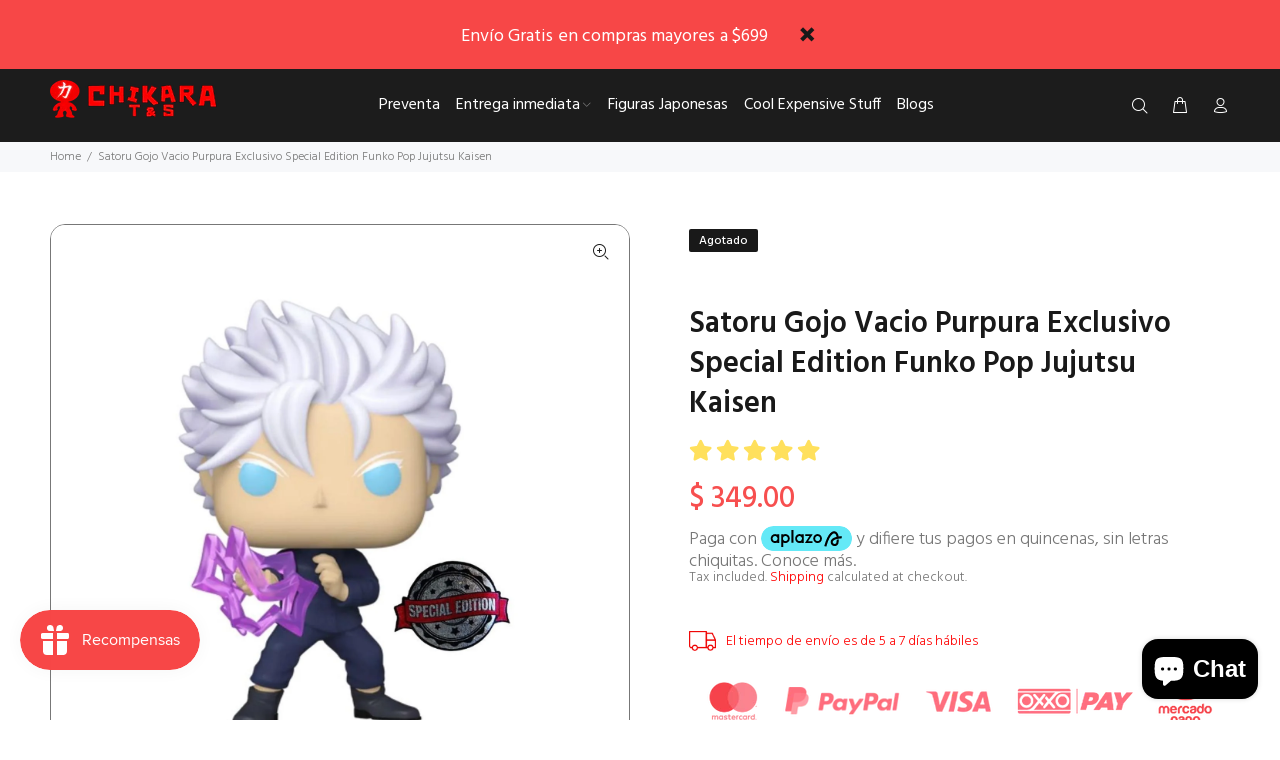

--- FILE ---
content_type: text/javascript; charset=utf-8
request_url: https://chikaratoys.com/products/satoru-gojo-vacio-purpura-exclusivo-special-edition-funko-pop-jujutsu-kaisen.js
body_size: 544
content:
{"id":8267779571986,"title":"Satoru Gojo Vacio Purpura Exclusivo Special Edition Funko Pop Jujutsu Kaisen","handle":"satoru-gojo-vacio-purpura-exclusivo-special-edition-funko-pop-jujutsu-kaisen","description":"Nuestros productos  son adquiridos directamente de Distribuidor Autorizado. Y los envíos son protegidos con papel y burbuja suficiente para que los recibas en optimas condiciones.\n\u003cul\u003e\n\u003cli\u003e3.75 pulgadas (9.5 cm)\u003c\/li\u003e\n\u003cli\u003eHecho de Vinyl\u003c\/li\u003e\n\u003cli\u003eFigura no articulada\u003c\/li\u003e\n\u003cli\u003eEmpaque listo para mostrar en tu colección\u003c\/li\u003e\n\u003cli\u003eFunkoPop\u003c\/li\u003e\n\u003c\/ul\u003e","published_at":"2023-04-19T19:39:25-06:00","created_at":"2023-04-19T19:39:25-06:00","vendor":"Funko","type":"","tags":["Anime","Entrega Inmediata","Exclusivo","Funko"],"price":34900,"price_min":34900,"price_max":34900,"available":false,"price_varies":false,"compare_at_price":null,"compare_at_price_min":0,"compare_at_price_max":0,"compare_at_price_varies":false,"variants":[{"id":44976146481426,"title":"Default Title","option1":"Default Title","option2":null,"option3":null,"sku":"MDOX63142","requires_shipping":true,"taxable":true,"featured_image":{"id":41356774867218,"product_id":8267779571986,"position":1,"created_at":"2023-04-19T19:51:09-06:00","updated_at":"2023-04-19T19:51:09-06:00","alt":"25491306","width":1500,"height":1500,"src":"https:\/\/cdn.shopify.com\/s\/files\/1\/0727\/2274\/3570\/products\/dec2a5b1-568c-48b9-8696-6f77b435d2a9.jpg?v=1681955469","variant_ids":[44976146481426]},"available":false,"name":"Satoru Gojo Vacio Purpura Exclusivo Special Edition Funko Pop Jujutsu Kaisen","public_title":null,"options":["Default Title"],"price":34900,"weight":1000,"compare_at_price":null,"inventory_management":"shopify","barcode":"889698631426","featured_media":{"alt":"25491306","id":33707700617490,"position":1,"preview_image":{"aspect_ratio":1.0,"height":1500,"width":1500,"src":"https:\/\/cdn.shopify.com\/s\/files\/1\/0727\/2274\/3570\/products\/dec2a5b1-568c-48b9-8696-6f77b435d2a9.jpg?v=1681955469"}},"requires_selling_plan":false,"selling_plan_allocations":[]}],"images":["\/\/cdn.shopify.com\/s\/files\/1\/0727\/2274\/3570\/products\/dec2a5b1-568c-48b9-8696-6f77b435d2a9.jpg?v=1681955469"],"featured_image":"\/\/cdn.shopify.com\/s\/files\/1\/0727\/2274\/3570\/products\/dec2a5b1-568c-48b9-8696-6f77b435d2a9.jpg?v=1681955469","options":[{"name":"Title","position":1,"values":["Default Title"]}],"url":"\/products\/satoru-gojo-vacio-purpura-exclusivo-special-edition-funko-pop-jujutsu-kaisen","media":[{"alt":"25491306","id":33707700617490,"position":1,"preview_image":{"aspect_ratio":1.0,"height":1500,"width":1500,"src":"https:\/\/cdn.shopify.com\/s\/files\/1\/0727\/2274\/3570\/products\/dec2a5b1-568c-48b9-8696-6f77b435d2a9.jpg?v=1681955469"},"aspect_ratio":1.0,"height":1500,"media_type":"image","src":"https:\/\/cdn.shopify.com\/s\/files\/1\/0727\/2274\/3570\/products\/dec2a5b1-568c-48b9-8696-6f77b435d2a9.jpg?v=1681955469","width":1500}],"requires_selling_plan":false,"selling_plan_groups":[]}